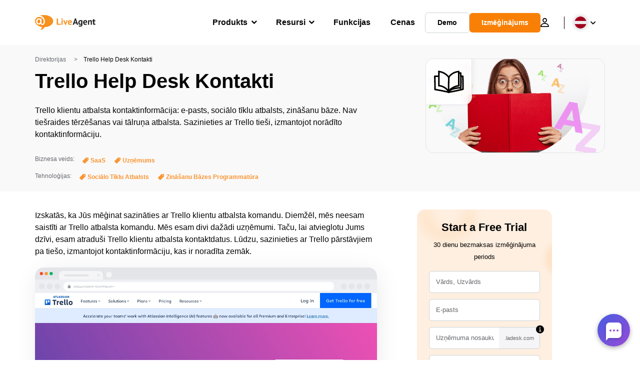

--- FILE ---
content_type: text/html; charset=utf-8
request_url: https://support.ladesk.com/scripts/generateWidget.php?v=5.60.2.20260109105047&t=1768913617&cwid=lc71ooi3&cwt=onlineform
body_size: 6373
content:
<!DOCTYPE html>
<html lang="en-US">
    <head>
        <meta http-equiv="content-type" content="text/html; charset=utf-8"/>
        <meta http-Equiv="Cache-Control" Content="no-cache"/>
        <meta http-Equiv="Pragma" Content="no-cache"/>
        <meta http-Equiv="Expires" Content="0"/>
        <meta name="robots" content="none"/>
        <meta name="referrer" content="no-referrer">
        <meta name="viewport" content="width=device-width, initial-scale=1, maximum-scale=1">
        <title></title>
                    <link href="/themes/contact/material/contact.css?v=5.60.2.20260109105047" rel="stylesheet" type="text/css"/>
                    <link href="/static/webpack/liveagent-common-bundle/bundle.e3f8621f3498fb9699e2.css" rel="stylesheet" type="text/css"/>
                                            <style>
                    .ContactHeader {height:125px;}
.ContactBody {top:125px;}

  .CloseButton {background:url('/themes/contact/_common_templates/img/form-cross-black.svg') no-repeat; opacity:0.6; background-size:contain;}
  .CloseButton:hover {opacity:0.9;}
body {font-family:"Lucida grande","Lucida Sans Unicode",Arial, Verdana;}
input, textarea {font-family:Arial,Verdana,Helvetica,Geneva,sans-serif;}
.SuggestionVotesBox .Status {font-family:Arial,Verdana;}body::-webkit-scrollbar {
    -webkit-appearance: none;
    width: 12px;
    height: 12px;
    border-radius: 10px;
    background-color: rgba(200, 200, 200, 0.3);
    -webkit-box-shadow: inset 1px 1px 2px rgba(0, 0, 0, 0.25), inset 0 -1px 0 rgba(0, 0, 0, 0.07);
}
body::-webkit-scrollbar-thumb {
    background-color: rgba(0, 0, 0, 0.2);
    border-radius: 10px;
    -webkit-box-shadow: 0 1px 2px rgba(0, 0, 0, 0.1);
}
body::-webkit-scrollbar-button {
    width: 0;
    height: 0;
    display: none;
}
body::-webkit-scrollbar-corner {
    background-color: transparent;
}

.Button.Send:before,
.Button.Chat:before,
.Button.Call:before {
	background: url('data:image/svg+xml,%3Csvg%20xmlns%3D%22http%3A%2F%2Fwww.w3.org%2F2000%2Fsvg%22%20xmlns%3Axlink%3D%22http%3A%2F%2Fwww.w3.org%2F1999%2Fxlink%22%20x%3D%220px%22%20y%3D%220px%22%0A%09%20viewBox%3D%220%200%20100%20100%22%20enable-background%3D%22new%200%200%20100%20100%22%20xml%3Aspace%3D%22preserve%22%3E%0A%3Cstyle%20type%3D%22text%2Fcss%22%3E%0A%09.st0%7Bfill%3A%23FFFFFF%3B%7D%0A%3C%2Fstyle%3E%09%20%0A%3Cpolygon%20class%3D%22st0%22%20points%3D%2235.1%2C37.2%2035.1%2C47.2%2056.4%2C50%2035.1%2C52.8%2035.1%2C62.8%2064.9%2C50%20%22%2F%3E%0A%3C%2Fsvg%3E') no-repeat 35% center;
	background-size: 100px 100px;
}
.Button.Send,
.Button.Chat,
.Button.Call,
.Button.SuccessCloseButton {
 	background: #F36D12;
}
.Button.SuccessCloseButton:before {
	background: url('data:image/svg+xml,%3Csvg%20xmlns%3D%22http%3A%2F%2Fwww.w3.org%2F2000%2Fsvg%22%20xmlns%3Axlink%3D%22http%3A%2F%2Fwww.w3.org%2F1999%2Fxlink%22%20x%3D%220px%22%20y%3D%220px%22%0A%09%20viewBox%3D%220%200%2016%2016%22%20style%3D%22enable-background%3Anew%200%200%2016%2016%3B%22%20xml%3Aspace%3D%22preserve%22%3E%0A%3Cstyle%20type%3D%22text%2Fcss%22%3E%0A%09.st0%7Bfill%3A%23FFFFFF%3B%7D%0A%3C%2Fstyle%3E%0A%3Cg%3E%0A%09%3Cpath%20class%3D%22st0%22%20d%3D%22M16%2C1.6L14.4%2C0L8%2C6.4L1.6%2C0L0%2C1.6L6.4%2C8L0%2C14.4L1.6%2C16L8%2C9.6l6.4%2C6.4l1.6-1.6L9.6%2C8L16%2C1.6z%22%2F%3E%0A%3C%2Fg%3E%0A%3C%2Fsvg%3E') no-repeat center center;
	background-size: 30px 30px;
}
.InputFileView .DiscardButton {
	background: url('data:image/svg+xml,%3Csvg%20xmlns%3D%22http%3A%2F%2Fwww.w3.org%2F2000%2Fsvg%22%20xmlns%3Axlink%3D%22http%3A%2F%2Fwww.w3.org%2F1999%2Fxlink%22%20x%3D%220px%22%20y%3D%220px%22%0A%09%20viewBox%3D%220%200%2016%2016%22%20style%3D%22enable-background%3Anew%200%200%2016%2016%3B%22%20xml%3Aspace%3D%22preserve%22%3E%0A%3Cstyle%20type%3D%22text%2Fcss%22%3E%0A%09.st0%7Bfill%3A%239E9E9E%3B%7D%0A%3C%2Fstyle%3E%0A%3Cg%3E%0A%09%3Cpath%20class%3D%22st0%22%20d%3D%22M16%2C1.6L14.4%2C0L8%2C6.4L1.6%2C0L0%2C1.6L6.4%2C8L0%2C14.4L1.6%2C16L8%2C9.6l6.4%2C6.4l1.6-1.6L9.6%2C8L16%2C1.6z%22%2F%3E%0A%3C%2Fg%3E%0A%3C%2Fsvg%3E') no-repeat center center / contain;
}
.Kb-counterWithKb:before {background: url('data:image/svg+xml,%3Csvg%20xmlns%3D%22http%3A%2F%2Fwww.w3.org%2F2000%2Fsvg%22%20xmlns%3Axlink%3D%22http%3A%2F%2Fwww.w3.org%2F1999%2Fxlink%22%20x%3D%220px%22%20y%3D%220px%22%0A%09%20viewBox%3D%220%200%2016%2016%22%20style%3D%22enable-background%3Anew%200%200%2016%2016%3B%22%20xml%3Aspace%3D%22preserve%22%3E%0A%3Cstyle%20type%3D%22text%2Fcss%22%3E%0A%09.st0%7Bfill%3A%23FFFFFF%3B%7D%0A%3C%2Fstyle%3E%0A%3Cg%3E%0A%09%3Cg%3E%0A%09%09%3Cpath%20class%3D%22st0%22%20d%3D%22M2.9%2C8.8v2.9L8%2C14.5l5.1-2.7V8.8L8%2C11.7L2.9%2C8.8z%20M8%2C1.5L0%2C5.8l8%2C4.3l6.5-3.6v5.1H16V5.8L8%2C1.5z%22%2F%3E%0A%09%3C%2Fg%3E%0A%3C%2Fg%3E%0A%3C%2Fsvg%3E') no-repeat center center;}
.Kb-counterWithKb {background: #F36D12}
.KbSidePanel-icon, .PopupPanelClose {
	background: url('/themes/contact/_common_templates/img/form-arrow-left.svg') no-repeat center center;
}
#kbCounter {background: #F36D12; color: #FFFFFF}
.PopupPanelClose:hover{background-position: center center}
.E_KbArticleBody {font-size: 14px;margin:0}
.PopOutButton {
	background:url('data:image/svg+xml,%3Csvg%20version%3D%221.1%22%20id%3D%22Layer_1%22%20xmlns%3D%22http%3A%2F%2Fwww.w3.org%2F2000%2Fsvg%22%20xmlns%3Axlink%3D%22http%3A%2F%2Fwww.w3.org%2F1999%2Fxlink%22%20x%3D%220px%22%20y%3D%220px%22%0A%09%20viewBox%3D%220%200%2016%2016%22%20enable-background%3D%22new%200%200%2016%2016%22%20xml%3Aspace%3D%22preserve%22%3E%0A%3Cstyle%3E%0A%20.st0%20%7Bfill%3A%23333333%7D%0A%3C%2Fstyle%3E%0A%3Cg%3E%0A%09%3Cpath%20class%3D%22st0%22%20d%3D%22M13.8%2C13.4H2.6V2.2h5.6V0.6H2.6C1.7%2C0.6%2C1%2C1.3%2C1%2C2.2v11.2C1%2C14.3%2C1.7%2C15%2C2.6%2C15h11.2c0.9%2C0%2C1.6-0.7%2C1.6-1.6V7.8h-1.6V13.4z%0A%09%09%20M9.8%2C0.6v1.6h2.9L4.8%2C10L6%2C11.2l7.8-7.8v2.9h1.6V0.6H9.8z%20M9.8%2C0.6%22%2F%3E%0A%3C%2Fg%3E%0A%3C%2Fsvg%3E') no-repeat center center;
}
.PopOutButton:hover {background-position: center center}
.KBPadding {padding: 0 20px; word-wrap: break-word;}
.Avatar.AvatarUnknown {background:url('data:image/svg+xml,%3Csvg%20xmlns%3D%22http%3A%2F%2Fwww.w3.org%2F2000%2Fsvg%22%20xmlns%3Axlink%3D%22http%3A%2F%2Fwww.w3.org%2F1999%2Fxlink%22%20x%3D%220px%22%20y%3D%220px%22%0A%09%20viewBox%3D%220%200%2016%2016%22%20style%3D%22enable-background%3Anew%200%200%2016%2016%3B%22%20xml%3Aspace%3D%22preserve%22%3E%0A%20%3Cstyle%20type%3D%22text%2Fcss%22%3E%0A%09.st0%7Bfill%3A%23666666%7D%09%0A%3C%2Fstyle%3E%0A%3Cg%3E%0A%09%3Cpath%20class%3D%22st0%22%20d%3D%22M15.5%2C14.8l-0.7-2.5c0-0.1-0.1-0.1-0.1-0.1c-0.4-1.4-1.6-2.4-2.9-2.8l-0.2%2C0c-0.3-0.1-0.7%2C0-0.9%2C0.3%0A%09%09C10%2C10.4%2C9%2C10.5%2C8%2C10.5c-1%2C0-2-0.1-2.7-0.9C5%2C9.3%2C4.7%2C9.2%2C4.4%2C9.3L4.1%2C9.4c-1.1%2C0.3-1.9%2C0.9-2.5%2C1.8l-0.3%2C0.7%0A%09%09c-0.1%2C0.1-0.1%2C0.2-0.1%2C0.4l-0.7%2C2.5c-0.1%2C0.3%2C0%2C0.6%2C0.2%2C0.8C0.8%2C15.9%2C1.1%2C16%2C1.4%2C16h13.2c0.3%2C0%2C0.6-0.1%2C0.8-0.4%0A%09%09C15.6%2C15.4%2C15.6%2C15.1%2C15.5%2C14.8z%22%2F%3E%0A%09%3Cpath%20class%3D%22st0%22%20d%3D%22M8.1%2C9.3c2%2C0%2C3.9-2.5%2C3.9-5.4c0%2C0%2C0%2C0%2C0-0.1C12%2C1.7%2C10.3%2C0%2C8.1%2C0C6.7%2C0%2C5.5%2C0.7%2C4.9%2C1.8L4.5%2C2.4c-0.2%2C0.5-0.3%2C1-0.3%2C1.5%0A%09%09c0%2C0%2C0%2C0%2C0%2C0.1C4.3%2C6.9%2C6%2C9.3%2C8.1%2C9.3z%20M11.3%2C3.9C11.3%2C3.9%2C11.3%2C3.9%2C11.3%2C3.9c0%2C2.6-1.5%2C4.8-3.2%2C4.8c-1.6%2C0-3.1-2-3.2-4.5%0A%09%09c0.4%2C0.1%2C0.9%2C0.1%2C1.3%2C0.1c0.7%2C0%2C1.3-0.1%2C1.9-0.3C8.6%2C3.8%2C9%2C3.4%2C9.3%2C3c0.4%2C0.4%2C1%2C0.6%2C1.5%2C0.6c0.1%2C0%2C0.3%2C0%2C0.4-0.1%0A%09%09C11.3%2C3.7%2C11.3%2C3.8%2C11.3%2C3.9z%22%2F%3E%0A%3C%2Fg%3E%0A%3C%2Fsvg%3E') no-repeat center center;}.mainFormContent {
border-radius: 10px;
box-shadow: inset 0 0px 4px 0px rgba(0, 0, 0, .24);
background: #FAFAFA;
}

                </style>
                                        <script src="/static/webpack/liveagent-common-bundle/bundle-374aeb11714fdd5ecc49.esm.js" type="text/javascript" ></script>       
                    <script src="/static/webpack/liveagent-common-bundle/stringutils-dfbf3ef97eb5478a04fc.esm.js" type="text/javascript" ></script>       
                        <script type="text/javascript">
            window.LiveAgentTrackerXD=function(){var e,r,t="LA_POSTMESSAGE",n=1,a=this;return{postMessage:function(e,r,s){if(r){"string"==typeof e&&(e=[e]);var o=t+JSON.stringify(e);s=s||parent,a.postMessage?s.postMessage(o,"*"):s.location=r.replace(/#.*$/,"")+"#"+ +new Date+n+++"&"+o}},receiveMessage:function(n){var s=function(e){try{if(e.data.toString().substr(0,14)!==t)return;var r=e.data.slice(14),a=function(e){var r=e.match(/:\/\/(www[0-9]?\.)?(.[^/:]+)/i);return null!=r&&r.length>2&&"string"==typeof r[2]&&r[2].length>0?r[2]:null},s=new Array;void 0!==n.serverUrl&&null!==n.serverUrl&&""!==n.serverUrl&&s.push(a(n.serverUrl)),void 0!==n.tracker&&null!==n.tracker&&void 0!==n.tracker.url&&null!==n.tracker.url&&""!==n.tracker.url&&s.push(a(n.tracker.url));try{var o=JSON.parse(r,function(e,r){if("string"!=typeof r&&"number"!=typeof r&&!Array.isArray(r))throw new TypeError("Unsupported type");return r})}catch(e){return}(Array.isArray(o)&&0==s.length||-1!=s.indexOf(a(e.origin)))&&n.action.apply(n,o)}catch(e){console.log(e)}};a.postMessage?a.addEventListener?a[s?"addEventListener":"removeEventListener"]("message",s,!1):a[s?"attachEvent":"detachEvent"]("onmessage",s):(e&&clearInterval(e),e=null,s&&(e=setInterval(function(){var e=document.location.hash;e!==r&&(re=/^#?\d+&/,re.test(e)&&(s({data:e.replace(re,"")}),document.location.hash=""),r=document.location.hash)},100)))},receiveMessageFun:function(n){var s=function(e){try{if(e.data.toString().substr(0,14)!==t)return;var r=e.data.slice(14);try{var a=JSON.parse(r,function(e,r){if("string"!=typeof r&&"number"!=typeof r&&!Array.isArray(r))throw new TypeError("Unsupported type");return r})}catch(e){return}n.apply(n,a)}catch(e){console.log(e)}};a.postMessage?a.addEventListener?a[s?"addEventListener":"removeEventListener"]("message",s,!1):a[s?"attachEvent":"detachEvent"]("onmessage",s):(e&&clearInterval(e),e=null,s&&(e=setInterval(function(){var e=document.location.hash;e!==r&&(re=/^#?\d+&/,re.test(e)&&(s({data:e.replace(re,"")}),document.location.hash=""),r=document.location.hash)},100)))}}}();
        </script>       
            
        <script type="text/javascript">window["3883f8ac9f9b3d8fe1ba3589dfc978de"]="[[\"name\",\"value\"],[\"theme\",\"material\"],[\"langCode\",\"en-US\"],[\"title\",\"\"]]";window["d33b61743e1143c00f63cf4ed99de2ab"]="[[\"code\",\"value\"],[\"isStillSetDefaultBranding\",\"N\"],[\"date_time_format\",\"MM\\/d\\/yyyy HH:mm:ss\"],[\"programVersion\",\"5.60.2.20260109105047\"],[\"thousandsseparator\",\" \"],[\"decimalseparator\",\".\"],[\"dateformat\",\"MM\\/d\\/yyyy\"],[\"timeformat\",\"HH:mm\"],[\"shorttimeformat\",\"HH:mm\"],[\"serverPort\",\"\"],[\"agentPanelUrl\",\"https:\\/\\/support.qualityunit.com\\/agent\\/\"],[\"post_max_size\",205520896],[\"upload_max_filesize\",134217728],[\"allowed_file_types\",\"\"],[\"chat_routing_time\",30],[\"chat_inactivity_time\",10],[\"call_routing_time\",30],[\"client_debug_logger\",\"webRtcCall,sipCall,jsSip\"],[\"jssip_logger_settings\",\"{\\\"mask\\\":\\\"JsSIP:*\\\",\\\"agents\\\":\\\"wuo5vwrn,27064566,evab9a5y\\\"}\"],[\"hostedDomain\",\"qualityunit.com\"],[\"geoip\",\"Y\"],[\"theme\",\"ascent\"],[\"brandingText\",\"<div class=\\\"AppBrandProductWidget\\\" style=\\\"display:inline-block; vertical-align:middle; line-height:16px; height:16px; white-space:nowrap;\\\"><a class=\\\"AppBrandProductLink\\\" target=\\\"_blank\\\" href=\\\"https:\\/\\/www.ladesk.com\\/help-desk-software\\/?utm_source=textlink&utm_medium=link&utm_campaign=\\\" title=\\\"Help desk software by LiveAgent\\\" style=\\\"line-height:16px; vertical-align:middle; font-family:Arial,Verdana,san-serif; font-size:11px;  font-weight:normal; text-decoration:none; color:inherit\\\"><span class=\\\"AppBrandProductLabel\\\">Help desk software by<\\/span> <object style=\\\"display:inline-block; opacity:0.7; line-height:16px; width:16px; height:16px; vertical-align:top;\\\"><svg version=\\\"1.1\\\" id=\\\"Layer_1\\\" xmlns=\\\"https:\\/\\/www.w3.org\\/2000\\/svg\\\" xmlns:xlink=\\\"https:\\/\\/www.w3.org\\/1999\\/xlink\\\" x=\\\"0px\\\" y=\\\"0px\\\" width=\\\"16px\\\" height=\\\"16px\\\" viewBox=\\\"0 -9 16 16\\\" enable-background=\\\"new 0 -9 16 16\\\" xml:space=\\\"preserve\\\"><g><path d=\\\"M2.445-0.419c0-0.487,0.248-1.564,1.167-1.564c0.772,0,1.158,0.506,1.158,1.519c0,1.093-0.386,1.64-1.158,1.64 C2.833,1.174,2.445,0.644,2.445-0.419z M8.414,4.338C7.496,5.432,6.44,6.669,5.083,6.667c0.513-0.71,0.872-1.568,1.141-2.455         c-3.305-0.524-5.765-2.51-5.765-4.881c0-1.152,0.813-3.455,3.462-3.455c2.167,0,3.718,1.729,3.718,3.697 c0,1.506-0.705,2.045-1.106,2.045c-0.467,0-0.7-0.336-0.7-1.008v-3.458H4.831v0.309C4.534-2.82,4.128-2.96,3.612-2.96 c-1.921,0-2.235,1.927-2.235,2.541c0,0.826,0.431,2.571,2.235,2.571c0.587,0,1.066-0.201,1.438-0.602    c0.306,0.688,0.8,1.03,1.483,1.03c0.849,0,2.069-0.714,2.069-3.007c0-3.368-3.049-4.702-4.082-4.702 c5.584-1.76,10.939,1.016,10.939,4.459C15.459,2,12.344,4.181,8.414,4.338z\\\"\\/><\\/g><\\/svg><\\/object><b class='AppBrandProductName'>LiveAgent<\\/b><\\/a> <\\/div>\"],[\"url_hyperlinking\",\"Y\"],[\"affiliate_id\",\"\"],[\"transcript_notification\",\"Y\"],[\"save_visitors\",\"Y\"],[\"Facebook_configured\",\"Y\"]]";window["6a65c572c20e1f6e5d85ad84ec2ad80c"]="[[\"name\",\"value\"],[\"provide\",\"BFC\"],[\"prefix\",\"online_\"],[\"extend_kb_suggestions\",\"N\"],[\"formWindowSize\",\"M\"],[\"chatWindowType\",\"E\"]]";window["0e8db77b70c6f74f850a639c4dda6925"]="[[\"formfieldid\",\"code\",\"name\",\"rtype\",\"availablevalues\",\"description\",\"validator\",\"visibility\",\"rstatus\",\"sectionid\",\"formid\",\"rorder\"],[\"email\",\"email\",\"Email\",\"T\",null,\"\",null,\"E\",\"M\",\"lc71ooi3\",\"button_lc71ooi3_chat\",0],[61659,\"Data Processing Consent\",\"To continue, we'll need to process your data\",\"B\",\"It is OK, lets continue <div style='font-size:12px; opacity:0.7; margin:15px 0 0 -18px'>Data security is of utmost importance for us.<br\\/> Check our <a href='https:\\/\\/www.liveagent.com\\/security-privacy-policy\\/' target='_blank'>Security & Privacy Policy<\\/a>.<\\/div>\",\"\",null,\"E\",\"M\",\"lc71ooi3\",\"button_lc71ooi3_chat\",1]]";</script> 
    </head>
    <body class="PositionBR">
        <iframe src="javascript:''" id="__gwt_historyFrame" tabIndex="-1" style="width:0;height:0;border:0"></iframe>
        <div id="mainElement" class="MainElement InicializingState ">
                <style>
                
        
    </style>
    <script type="text/javascript">
    
        var inPage = 'N';
        closeWindow = function() {
            window.LiveAgentTrackerXD.postMessage(["closeOpenedWidget"], parent_url, parent);
        }
    
    </script>
<script type="text/javascript">
  
      function toggleKb() {
      var articles = document.getElementById('kb_side_panel');
          articles.classList.toggle('Kb-open');
    }
  
</script>
<div id="kb_side_panel" class="KbSidePanel">
    <div class="KbSidePanel-icon" onclick="toggleKb()"></div>
    <h3 id="kb_title" class="KbTitle">Knowledgebase</h3>
    <div class="KbResultsWrapper">
      <div id="kb_results" class="KbResults">
                </div>
   </div>
</div> 
<div class="mainForm  ">
<div class="mainFormContent">
  <div id="kb_entry_panel" class="KbEntryPanel"></div>
  <div class="spaceShadow">
    <div class="ContactHeader ">
        <img src="//support.qualityunit.com/themes/install/_common_templates/img/default-contactwidget-logo.png" alt="Logo" title="Logo" />
    </div>
<div class="ContactBody ">
    <div id="body" class="ContactForm">
        <div id="formTitle" class="FormTitle">Start chat</div>
        <div id="formDescription" class="FormDescription"></div>
        <div class="ContactFormBorder">        
            <div id="formContent">
                    <div id="emailmain" class="g-FormField2 FormFieldTypeT" style="">
    <div id="emaillabel" class="g-FormField2-Label g-FormField2-Label-mandatory" style="">
        <label>Email</label>
    </div>
    <div id="emailinputContainer" class="g-FormField2-InputContainer">
        <div id="emailinputPanel" class="g-FormField2-InputPanel">
            <div id="emailcontainer" class="TextBoxContainer">
    <input id="emailinput" aria-labelledby="emaillabel" type="email" class="TextBox" name="email" value="">
</div>
        </div>
        <div id="emaildescription" class="gwt-Label g-FormField2-Description"
            style="display: none;"></div>
        <div id="emailerrorMessage" class="gwt-Label g-FormField2-ErrorMessage"
            style="display: none"></div>
        <div id="emailerrorIcon" class="gwt-Label g-FormField2-ErrorIcon"
            style="display: none;"></div>
    </div>
    <div class="clear"></div>
</div>
    <div id="61659main" class="g-FormField2 g-FormField2-filled FormFieldTypeB" style="">
    <div id="61659label" class="g-FormField2-Label g-FormField2-Label-mandatory" style="">
        <label>To continue, we'll need to process your data</label>
    </div>
    <div id="61659inputContainer" class="g-FormField2-InputContainer">
        <div id="61659inputPanel" class="g-FormField2-InputPanel">
            <div id="61659container" class="CheckBoxContainer">
    <div id="61659checkbox" aria-labelledby="61659checkboxlabel" class="CheckBox" tabindex="0">
        <input id="61659" type="checkbox" name="Data Processing Consent" tabindex="-1"
            style="opacity: 0; height: 1px; width: 1px; z-index: -1; overflow: hidden; position: absolute;">
    </div>
    <label id="61659checkboxlabel" for="61659" class="gwt-Label CheckBoxlabel">It is OK, lets continue <div style='font-size:12px; opacity:0.7; margin:15px 0 0 -18px'>Data security is of utmost importance for us.<br/> Check our <a href='https://www.liveagent.com/security-privacy-policy/' target='_blank'>Security & Privacy Policy</a>.</div></label>
</div>
        </div>
        <div id="61659description" class="gwt-Label g-FormField2-Description"
            style="display: none;"></div>
        <div id="61659errorMessage" class="gwt-Label g-FormField2-ErrorMessage"
            style="display: none"></div>
        <div id="61659errorIcon" class="gwt-Label g-FormField2-ErrorIcon"
            style="display: none;"></div>
    </div>
    <div class="clear"></div>
</div>

            </div>
            <div id="rememberMePanel"></div>
        </div>
    </div>
</div>   
<div class="ContactWinButtons">
    <button aria-label="Close window" title="Close window" tabindex="0" class="CloseButton" id="windowCloseButton" onClick="closeWindow();"><span>Close</span></button>
</div>

    </div>  
  </div>
  <div id="contactFooter" class="ContactFooter ">
      <div class="Kb-counter " onClick="toggleKb()" title="Suggested articles"><div id="kbCounter">0</div></div>
      <div id='buttonsPanelWrap' class='ButtonsPanel'>
          	       <button id="sendMainButton" class="Button ButtonUnwrapped Send" aria-hidden="true" style="display: none;" type="button">Send</button>
  	      	              <button id="chatMainButton" class="Button ButtonUnwrapped Chat" aria-hidden="true" style="display: none;" type="button">Chat</button>
            	
  		<button id="callMainButton" class="Button ButtonUnwrapped Call" aria-hidden="true" style="display: none;" type="button">Call</button>
  		<button id="closeMainButton" class="Button ButtonUnwrapped SuccessCloseButton" aria-hidden="true" style="display: none;" type="button">Close</button>
  	</div>
  </div> 
  <div id="brandingPanel" class="Branding"></div>
</div>
        </div>

        <script type="text/javascript">
            

            var scriptParams = new Array();
            var startParams = '';

            var Widget = function() {
                this.scriptStarted = false;
            };
            
            Widget.prototype = {
                start: function(param) {
                    if (this.scriptStarted) {
                        return;
                    }
                    startParams = param;
                    this.scriptStarted = true;
                    
                    var script = window.document.createElement("script");
                    script.type = "text/javascript";
                    script.src = '/chat/js/com.qualityunit.liveagent.Contact.nocache.js?v=5.60.2.20260109105047';
                    window.document.body.appendChild(script);
                },
                setSize: function(width, height) {},
                setParam: function(name, value) {
                    scriptParams[name] = value;
                },
                action: function() {
                    if (arguments.length > 0) {
                        switch (arguments[0]) {
                            case 'start':
                                this.start(arguments[1]);
                                break;
                            case 'setSize':
                                this.setSize(arguments[1], arguments[2]);
                                break;
                            case 'setParam':
                                this.setParam(arguments[1], arguments[2]);
                                break;
                        }
                    }
                }
            };
            
            var w = new Widget();
            
            if (typeof window.LiveAgentTrackerXD !== 'undefined') {
                window.LiveAgentTrackerXD.receiveMessage(w);
            }
            
            var base_path = '/';
			
            
        </script>
		<script type="text/javascript">
			
			if (navigator.userAgent.match(/iPhone/i) || navigator.userAgent.match(/iPad/i)) {
  				var viewportmeta = document.querySelector('meta[name="viewport"]');
  				if (viewportmeta) {
    				viewportmeta.content = 'width=device-width, minimum-scale=1.0, maximum-scale=1.0';
    				document.body.addEventListener('gesturestart', function() {
      				viewportmeta.content = 'width=device-width, minimum-scale=0.25, maximum-scale=1.6';
    				}, false);
  				}
			}
			
		</script>
    </body>
</html>